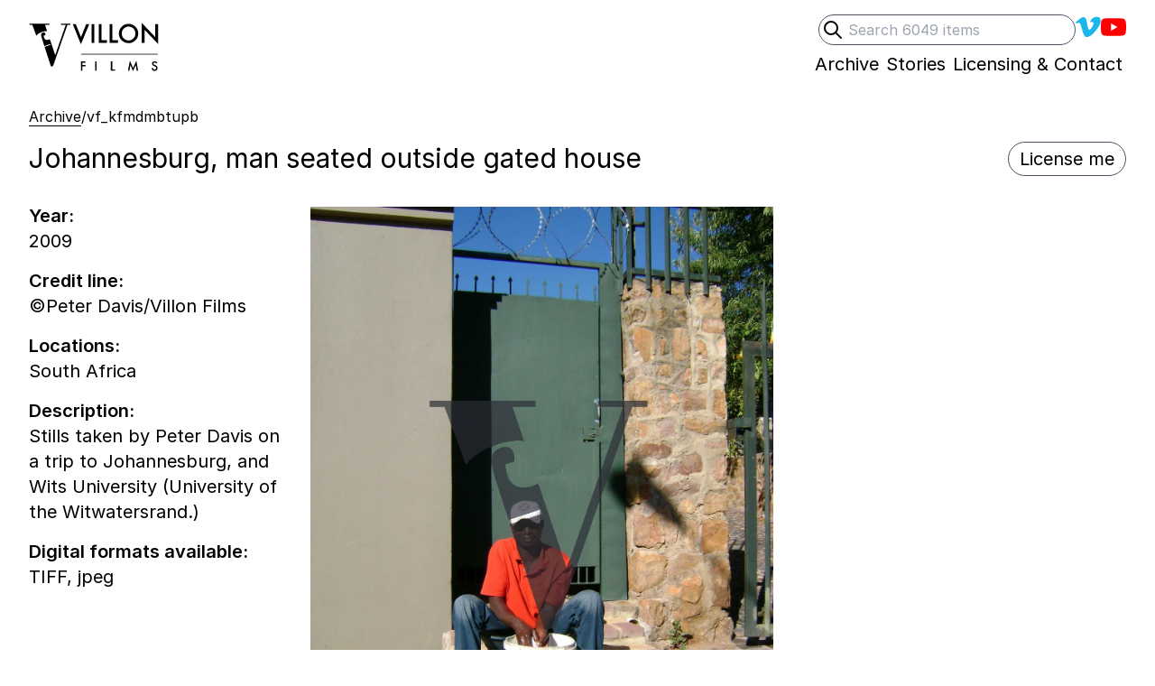

--- FILE ---
content_type: text/html; charset=UTF-8
request_url: https://villonfilms.ca/archive/vf_kfmdmbtupb
body_size: 9339
content:
<!DOCTYPE html>
<html lang="en-gb" class="no-js">
<head>
<!-- Author  : We Sort | Ben Edmonds | wesort.co.uk
     Powered by Statamic V4 | environment: production | site:url: https://villonfilms.ca
 -->
<meta charset="utf-8">
<meta name="viewport" content="width=device-width, initial-scale=1.0">
<meta http-equiv="X-UA-Compatible" content="IE=edge,chrome=1">

<title>Johannesburg, man seated outside gated house — Villon Films</title>

<meta property="og:title" name="twitter:title" content="Johannesburg, man seated outside gated house — Villon Films">

<style>
[x-cloak] { display: none !important; }
.skip-to-content-link {
  position: absolute;
  transform: translateY(-200%);
}
</style>
<noscript>
  <style>
    [x-cloak] { display: revert !important; }
  </style>
</noscript>

<link rel="preload" as="style" href="https://villonfilms.ca/build/assets/tailwind-273b7a74.css" /><link rel="modulepreload" href="https://villonfilms.ca/build/assets/site-eb952472.js" /><link rel="stylesheet" href="https://villonfilms.ca/build/assets/tailwind-273b7a74.css" /><script type="module" src="https://villonfilms.ca/build/assets/site-eb952472.js"></script>

<link rel="preconnect" href="https://rsms.me/">
<link rel="stylesheet" href="https://rsms.me/inter/inter.css">

<!--[if lt IE 9]><script src="https://cdnjs.cloudflare.com/ajax/libs/html5shiv/3.7.3/html5shiv.js"></script><![endif]-->


<meta name="robots" content="INDEX,FOLLOW">


<link rel="canonical" href="https://villonfilms.ca/archive/vf_kfmdmbtupb"/>
<meta property="og:url" content="https://villonfilms.ca/archive/vf_kfmdmbtupb">

<meta name="revisit-after" content="7 days">
<meta name="geo.region" content="GB">
<meta property="og:locale" content="en_GB">
<meta property="og:type" content="website">
<meta property="og:site_name" content="Villon Films">
<meta name="description" content="Stills taken by Peter Davis on a trip to Johannesburg, and Wits University (University of the Witwatersrand.)">
<meta property="og:description" content="Stills taken by Peter Davis on a trip to Johannesburg, and Wits University (University of the Witwatersrand.)">
<meta name="twitter:description" content="Stills taken by Peter Davis on a trip to Johannesburg, and Wits University (University of the Witwatersrand.)">

<meta name="twitter:site" content="">
<meta name="twitter:creator" content="">


  <!-- still_image -->
  <meta name="twitter:card" content="summary_large_image">
  
    <meta name="twitter:image" property="og:image" content="https://villonfilms.ca/">
  


<meta name="apple-mobile-web-app-title" content="Villon Films">
<meta name="application-name" content="Villon Films">
<meta name="theme-color" content="#000000">
<meta name="msapplication-navbutton-color" content="#000000">
<meta name="apple-mobile-web-app-capable" content="no">

<!-- start partials/avatars -->
<link rel="shortcut icon" sizes="512x512" href="/theme-assets/villon-logo-88x88px-01.jpg">
<link rel="apple-touch-icon" sizes="180x180" href="/theme-assets/villon-logo-88x88px-01.jpg">
<link rel="icon" type="image/png" sizes="64x64" href="/theme-assets/villon-logo-88x88px-01.jpg">
<link rel="icon" type="image/png" sizes="32x32" href="/theme-assets/villon-logo-88x88px-01.jpg">
<link rel="icon" type="image/png" sizes="16x16" href="/theme-assets/villon-logo-88x88px-01.jpg">
<!-- end partials/avatars -->



    <!-- Web analytics tracking code controlled by Ben Edmonds -->
    <script src="https://tinylytics.app/embed/H4FbNpnjzsx6o6ouQX-W.js" defer></script>


</head>


<body
  x-data="{showDesignGrids: false, showRawData: false, showFullShotlist: false}"
  x-init="
    showDesignGrids = JSON.parse(localStorage.getItem('showDesignGrids'));
      $watch('showDesignGrids', value => localStorage.setItem('showDesignGrids',JSON.stringify(value)));
    showRawData = JSON.parse(localStorage.getItem('showRawData'));
      $watch('showRawData', value => localStorage.setItem('showRawData',JSON.stringify(value)));
    showFullShotlist = JSON.parse(localStorage.getItem('showFullShotlist'));
      $watch('showFullShotlist', value => localStorage.setItem('showFullShotlist',JSON.stringify(value)));
  "
  class="relative font-sans text-xl text-black"
>
  
<!-- Start partials/utils/design-grids -->

<!-- End partials/utils/design-grids -->


<div class="relative max-w-screen-xl mx-auto p-4 lg:px-8">

  <a class="skip-to-content-link" href="#main">Skip to content</a>
  
  <!-- start partials/header -->
<header class="mb-8 relative">
  
  <!--[if lte IE 8]>
  <div class="ie-only mb-8">As you may be aware, your browser is out of date so your experience may be limited. <a href="https://browser-update.org/update.html" target="_blank" class="border-b">Here's how to update</a>. </div>
  <![endif]-->

  <meta itemprop="name" content="Villon Films">
  <meta itemprop="url" content="https://villonfilms.ca">
  
  <div class="print:hidden flex justify-between sm:justify-end ">
    <div class="sm:hidden relative mb-4 sm:mb-0">
      <a class="inline-block hover:opacity-100 print-no-link-after" href="/">
        <!-- Start: partial/logotype -->
<div class="">
  <div class="sr-only">Villon Films</div>
  <div class="flex gap-2 pr-2">
    <div class="w-10 sm:w-12">
      <svg fill="currentColor" viewBox="4 0 53 53" xmlns="http://www.w3.org/2000/svg" >
        <g transform="matrix(1.001001, 0, 0, -1.001001, -33.098122, 149.562121)" bx:origin="0.5 0.500203">
          <g transform="">
            <path d="M 69.25 110.692 L 62.685 130.232 C 62.274 129.971 61.811 129.758 61.306 129.594 C 58.327 128.626 56.355 129.815 55.62 132.077 C 55.351 132.904 55.23 133.84 55.18 134.556 L 57.277 135.237 C 57.391 138.263 55.837 138.916 54.348 138.433 C 51.369 137.465 51.716 134.894 53.079 130.702 L 55.946 121.876 L 63.228 124.242 L 63.55 123.249 L 56.269 120.883 L 64.155 96.612 L 66.668 97.429 L 84.198 147.692 L 87.676 147.692 L 87.676 149.098 L 76.354 149.098 L 76.354 147.692 L 82.126 147.692 L 69.25 110.692 Z M 56.818 147.692 L 62.072 147.692 L 62.072 149.098 L 37.874 149.098 L 37.874 147.692 L 41.278 147.692 L 46.161 134.459 C 47.693 136.489 50.097 138.088 53.547 139.209 C 55.96 139.993 57.897 140.152 59.433 139.911 L 56.818 147.692 Z"/>
            <path d="M 0.12841796875 -0.75390625 L 0.3369140625 -0.2314453125 L 0.54833984375 -0.75390625 L 0.6728515625 -0.75390625 L 0.33447265625 0.056640625 L 0.00390625 -0.75390625 Z M 0.8801015615463257 -0.75390625 L 0.8801015615463257 0 L 0.7663320302963257 0 L 0.7663320302963257 -0.75390625 Z M 1.175101637840271 -0.75390625 L 1.175101637840271 -0.10693359375 L 1.396781325340271 -0.10693359375 L 1.396781325340271 0 L 1.061332106590271 0 L 1.061332106590271 -0.75390625 Z M 1.618101716041565 -0.75390625 L 1.618101716041565 -0.10693359375 L 1.839781403541565 -0.10693359375 L 1.839781403541565 0 L 1.504332184791565 0 L 1.504332184791565 -0.75390625 Z M 1.8799344301223755 -0.38037109375 Q 1.8799344301223755 -0.53955078125 1.9966336488723755 -0.65380859375 Q 2.1128445863723755 -0.76806640625 2.2759305238723755 -0.76806640625 Q 2.4370633363723755 -0.76806640625 2.5522977113723755 -0.65283203125 Q 2.6680203676223755 -0.53759765625 2.6680203676223755 -0.3759765625 Q 2.6680203676223755 -0.21337890625 2.5518094301223755 -0.10009765625 Q 2.4351102113723755 0.013671875 2.2700711488723755 0.013671875 Q 2.1240750551223755 0.013671875 2.0078641176223755 -0.08740234375 Q 1.8799344301223755 -0.19921875 1.8799344301223755 -0.38037109375 Z M 1.9946805238723755 -0.37890625 Q 1.9946805238723755 -0.25390625 2.0786648988723755 -0.17333984375 Q 2.1621609926223755 -0.0927734375 2.2715359926223755 -0.0927734375 Q 2.3901883363723755 -0.0927734375 2.4717313051223755 -0.1748046875 Q 2.5532742738723755 -0.2578125 2.5532742738723755 -0.376953125 Q 2.5532742738723755 -0.49755859375 2.4727078676223755 -0.5791015625 Q 2.3926297426223755 -0.6611328125 2.2744656801223755 -0.6611328125 Q 2.1567898988723755 -0.6611328125 2.0757352113723755 -0.5791015625 Q 1.9946805238723755 -0.498046875 1.9946805238723755 -0.37890625 Z M 2.8115322589874268 0 L 2.8115322589874268 -0.80517578125 L 3.3613369464874268 -0.22998046875 L 3.3613369464874268 -0.75390625 L 3.4751064777374268 -0.75390625 L 3.4751064777374268 0.0458984375 L 2.9253017902374268 -0.52783203125 L 2.9253017902374268 0 Z" transform="matrix(18, 0, 0, -18, 33.42509841918945, 75.96549987792969)" />
          </g>
          <g transform="translate(39.6 67.7002)">
            <path d="M 0 0 L 56.16 0" style="fill: none; stroke: rgb(44, 46, 53); stroke-opacity: 1; stroke-miterlimit: 4; stroke-width: 0.5px; stroke-dashoffset: 0px;"/>
          </g>
          <g transform="">
            <path d="M 0.466796875 -0.64697265625 L 0.2041015625 -0.64697265625 L 0.2041015625 -0.4658203125 L 0.45751953125 -0.4658203125 L 0.45751953125 -0.35888671875 L 0.2041015625 -0.35888671875 L 0.2041015625 0 L 0.09033203125 0 L 0.09033203125 -0.75390625 L 0.466796875 -0.75390625 Z M 1.3661015033721924 -0.75390625 L 1.3661015033721924 0 L 1.2523319721221924 0 L 1.2523319721221924 -0.75390625 Z M 2.636101722717285 -0.75390625 L 2.636101722717285 -0.10693359375 L 2.857781410217285 -0.10693359375 L 2.857781410217285 0 L 2.522332191467285 0 L 2.522332191467285 -0.75390625 Z M 3.9139649868011475 0 L 4.0726563930511475 -0.810546875 L 4.3314454555511475 -0.224609375 L 4.5995118618011475 -0.810546875 L 4.7420899868011475 0 L 4.6253907680511475 0 L 4.5526368618011475 -0.455078125 L 4.3294923305511475 0.03466796875 L 4.1126954555511475 -0.45556640625 L 4.0316407680511475 0 Z M 6.3026018142700195 -0.6416015625 L 6.2103166580200195 -0.5869140625 Q 6.1844377517700195 -0.6318359375 6.1610002517700195 -0.6455078125 Q 6.1365861892700195 -0.6611328125 6.0980119705200195 -0.6611328125 Q 6.0506486892700195 -0.6611328125 6.0193986892700195 -0.63427734375 Q 5.9881486892700195 -0.60791015625 5.9881486892700195 -0.56787109375 Q 5.9881486892700195 -0.5126953125 6.0701799392700195 -0.47900390625 L 6.1453752517700195 -0.4482421875 Q 6.2371721267700195 -0.4111328125 6.2796525955200195 -0.357666015625 Q 6.3221330642700195 -0.30419921875 6.3221330642700195 -0.2265625 Q 6.3221330642700195 -0.12255859375 6.2527971267700195 -0.0546875 Q 6.1829729080200195 0.013671875 6.0794572830200195 0.013671875 Q 5.9813127517700195 0.013671875 5.9173479080200195 -0.04443359375 Q 5.8543596267700195 -0.1025390625 5.8387346267700195 -0.2080078125 L 5.9539690017700195 -0.2333984375 Q 5.9617815017700195 -0.1669921875 5.9813127517700195 -0.1416015625 Q 6.0164690017700195 -0.0927734375 6.0838518142700195 -0.0927734375 Q 6.1370744705200195 -0.0927734375 6.1722307205200195 -0.12841796875 Q 6.2073869705200195 -0.1640625 6.2073869705200195 -0.21875 Q 6.2073869705200195 -0.24072265625 6.2012834548950195 -0.259033203125 Q 6.1951799392700195 -0.27734375 6.1822404861450195 -0.292724609375 Q 6.1693010330200195 -0.30810546875 6.1487932205200195 -0.321533203125 Q 6.1282854080200195 -0.3349609375 6.0999650955200195 -0.34716796875 L 6.0272111892700195 -0.37744140625 Q 5.8724260330200195 -0.44287109375 5.8724260330200195 -0.56884765625 Q 5.8724260330200195 -0.65380859375 5.9373674392700195 -0.7109375 Q 6.0023088455200195 -0.7685546875 6.0989885330200195 -0.7685546875 Q 6.2293596267700195 -0.7685546875 6.3026018142700195 -0.6416015625 Z" transform="matrix(9, 0, 0, -9, 38.67499923706055, 55.667598724365234)" />
          </g>
        </g>
      </svg>
    </div>
    <div class="w-20 sm:w-24 -mt-px">
      <svg fill="currentColor" viewBox="0 58.75 63.5 35.5" xmlns="http://www.w3.org/2000/svg">
        <g transform="matrix(1.001001, 0, 0, -1.001001, -33.098122, 149.562121)" bx:origin="0.5 0.500203">
          <g transform="">
            <path d="M 69.25 110.692 L 62.685 130.232 C 62.274 129.971 61.811 129.758 61.306 129.594 C 58.327 128.626 56.355 129.815 55.62 132.077 C 55.351 132.904 55.23 133.84 55.18 134.556 L 57.277 135.237 C 57.391 138.263 55.837 138.916 54.348 138.433 C 51.369 137.465 51.716 134.894 53.079 130.702 L 55.946 121.876 L 63.228 124.242 L 63.55 123.249 L 56.269 120.883 L 64.155 96.612 L 66.668 97.429 L 84.198 147.692 L 87.676 147.692 L 87.676 149.098 L 76.354 149.098 L 76.354 147.692 L 82.126 147.692 L 69.25 110.692 Z M 56.818 147.692 L 62.072 147.692 L 62.072 149.098 L 37.874 149.098 L 37.874 147.692 L 41.278 147.692 L 46.161 134.459 C 47.693 136.489 50.097 138.088 53.547 139.209 C 55.96 139.993 57.897 140.152 59.433 139.911 L 56.818 147.692 Z" />
            <path d="M 0.12841796875 -0.75390625 L 0.3369140625 -0.2314453125 L 0.54833984375 -0.75390625 L 0.6728515625 -0.75390625 L 0.33447265625 0.056640625 L 0.00390625 -0.75390625 Z M 0.8801015615463257 -0.75390625 L 0.8801015615463257 0 L 0.7663320302963257 0 L 0.7663320302963257 -0.75390625 Z M 1.175101637840271 -0.75390625 L 1.175101637840271 -0.10693359375 L 1.396781325340271 -0.10693359375 L 1.396781325340271 0 L 1.061332106590271 0 L 1.061332106590271 -0.75390625 Z M 1.618101716041565 -0.75390625 L 1.618101716041565 -0.10693359375 L 1.839781403541565 -0.10693359375 L 1.839781403541565 0 L 1.504332184791565 0 L 1.504332184791565 -0.75390625 Z M 1.8799344301223755 -0.38037109375 Q 1.8799344301223755 -0.53955078125 1.9966336488723755 -0.65380859375 Q 2.1128445863723755 -0.76806640625 2.2759305238723755 -0.76806640625 Q 2.4370633363723755 -0.76806640625 2.5522977113723755 -0.65283203125 Q 2.6680203676223755 -0.53759765625 2.6680203676223755 -0.3759765625 Q 2.6680203676223755 -0.21337890625 2.5518094301223755 -0.10009765625 Q 2.4351102113723755 0.013671875 2.2700711488723755 0.013671875 Q 2.1240750551223755 0.013671875 2.0078641176223755 -0.08740234375 Q 1.8799344301223755 -0.19921875 1.8799344301223755 -0.38037109375 Z M 1.9946805238723755 -0.37890625 Q 1.9946805238723755 -0.25390625 2.0786648988723755 -0.17333984375 Q 2.1621609926223755 -0.0927734375 2.2715359926223755 -0.0927734375 Q 2.3901883363723755 -0.0927734375 2.4717313051223755 -0.1748046875 Q 2.5532742738723755 -0.2578125 2.5532742738723755 -0.376953125 Q 2.5532742738723755 -0.49755859375 2.4727078676223755 -0.5791015625 Q 2.3926297426223755 -0.6611328125 2.2744656801223755 -0.6611328125 Q 2.1567898988723755 -0.6611328125 2.0757352113723755 -0.5791015625 Q 1.9946805238723755 -0.498046875 1.9946805238723755 -0.37890625 Z M 2.8115322589874268 0 L 2.8115322589874268 -0.80517578125 L 3.3613369464874268 -0.22998046875 L 3.3613369464874268 -0.75390625 L 3.4751064777374268 -0.75390625 L 3.4751064777374268 0.0458984375 L 2.9253017902374268 -0.52783203125 L 2.9253017902374268 0 Z" transform="matrix(18, 0, 0, -18, 33.42509841918945, 75.96549987792969)"/>
          </g>
          <g transform="translate(39.6 67.7002)">
            <path d="M 0 0 L 56.16 0" style="fill: none; stroke: currentColor; stroke-opacity: 1; stroke-miterlimit: 4; stroke-width: 0.5px; stroke-dashoffset: 0px;"/>
          </g>
          <g transform="">
            <path d="M 0.466796875 -0.64697265625 L 0.2041015625 -0.64697265625 L 0.2041015625 -0.4658203125 L 0.45751953125 -0.4658203125 L 0.45751953125 -0.35888671875 L 0.2041015625 -0.35888671875 L 0.2041015625 0 L 0.09033203125 0 L 0.09033203125 -0.75390625 L 0.466796875 -0.75390625 Z M 1.3661015033721924 -0.75390625 L 1.3661015033721924 0 L 1.2523319721221924 0 L 1.2523319721221924 -0.75390625 Z M 2.636101722717285 -0.75390625 L 2.636101722717285 -0.10693359375 L 2.857781410217285 -0.10693359375 L 2.857781410217285 0 L 2.522332191467285 0 L 2.522332191467285 -0.75390625 Z M 3.9139649868011475 0 L 4.0726563930511475 -0.810546875 L 4.3314454555511475 -0.224609375 L 4.5995118618011475 -0.810546875 L 4.7420899868011475 0 L 4.6253907680511475 0 L 4.5526368618011475 -0.455078125 L 4.3294923305511475 0.03466796875 L 4.1126954555511475 -0.45556640625 L 4.0316407680511475 0 Z M 6.3026018142700195 -0.6416015625 L 6.2103166580200195 -0.5869140625 Q 6.1844377517700195 -0.6318359375 6.1610002517700195 -0.6455078125 Q 6.1365861892700195 -0.6611328125 6.0980119705200195 -0.6611328125 Q 6.0506486892700195 -0.6611328125 6.0193986892700195 -0.63427734375 Q 5.9881486892700195 -0.60791015625 5.9881486892700195 -0.56787109375 Q 5.9881486892700195 -0.5126953125 6.0701799392700195 -0.47900390625 L 6.1453752517700195 -0.4482421875 Q 6.2371721267700195 -0.4111328125 6.2796525955200195 -0.357666015625 Q 6.3221330642700195 -0.30419921875 6.3221330642700195 -0.2265625 Q 6.3221330642700195 -0.12255859375 6.2527971267700195 -0.0546875 Q 6.1829729080200195 0.013671875 6.0794572830200195 0.013671875 Q 5.9813127517700195 0.013671875 5.9173479080200195 -0.04443359375 Q 5.8543596267700195 -0.1025390625 5.8387346267700195 -0.2080078125 L 5.9539690017700195 -0.2333984375 Q 5.9617815017700195 -0.1669921875 5.9813127517700195 -0.1416015625 Q 6.0164690017700195 -0.0927734375 6.0838518142700195 -0.0927734375 Q 6.1370744705200195 -0.0927734375 6.1722307205200195 -0.12841796875 Q 6.2073869705200195 -0.1640625 6.2073869705200195 -0.21875 Q 6.2073869705200195 -0.24072265625 6.2012834548950195 -0.259033203125 Q 6.1951799392700195 -0.27734375 6.1822404861450195 -0.292724609375 Q 6.1693010330200195 -0.30810546875 6.1487932205200195 -0.321533203125 Q 6.1282854080200195 -0.3349609375 6.0999650955200195 -0.34716796875 L 6.0272111892700195 -0.37744140625 Q 5.8724260330200195 -0.44287109375 5.8724260330200195 -0.56884765625 Q 5.8724260330200195 -0.65380859375 5.9373674392700195 -0.7109375 Q 6.0023088455200195 -0.7685546875 6.0989885330200195 -0.7685546875 Q 6.2293596267700195 -0.7685546875 6.3026018142700195 -0.6416015625 Z" transform="matrix(9, 0, 0, -9, 38.67499923706055, 55.667598724365234)"/>
          </g>
        </g>
      </svg>
    </div>
  </div>
</div>
<!-- End: partial/logotype -->



      </a>
    </div>
    
    <div class="print:hidden flex justify-end gap-x-4 sm:gap-x-8 leading-none -mb-6 z-20">
      <div class="hidden sm:block">
        <!-- End partials/search-header -->
<div
  x-data="{'showSearchInput':  false }"
  class="
    
    
    
    
  "
>
    <form
      action="/archive/search"
      autocomplete="off"
      class="relative flex place-items-center gap-x-4"
    >
      <label for="q" class="sr-only">Search</label>
      <button
        type="submit"
        class="sr-only"
        tabindex="-1"
      >
        Submit search
      </button>
      <input
        type="search"
        id="q"
        name="archive[query]"
        placeholder="Search 6049 items"
        value=""
        x-ref="searchInput"
        class="peer block w-full sm:-64 pl-8 pr-2 py-1 text-base border border-gray-600 rounded-full focus:outline-none"
      >
      <div
        @keyup.slash.window="showSearchInput = true; $nextTick(() => $refs.searchInput.focus())"
        type="button"
        x-cloak
        class="absolute inline-block left-1 group-hover:opacity-50 peer-focus:opacity-50"
      >
        <div class="h-6 w-6">
          <svg xmlns="http://www.w3.org/2000/svg" fill="none" style="fill: none;" viewBox="0 0 24 24" stroke="currentColor" stroke-width="2">
            <path stroke-linecap="round" stroke-linejoin="round" d="M21 21l-6-6m2-5a7 7 0 11-14 0 7 7 0 0114 0z" />
          </svg>
        </div>
      </div>
    </form>
</div>
<!-- End partials/search-header -->

      </div>
      
      <nav role="navigation" aria-label="social media">
        <ul class="flex flex-wrap gap-x-4 sm:gap-x-8 justify-end place-items-center ">
          
            <li class=" flex place-items-center">
              <a
                href="https://vimeo.com/villonfilms"
                class="
                  inline-block border-transparent
                  hover:border-current hover:opacity-100
                  focus:outline-none focus:opacity-60
                   hover:opacity-60 
                "
              >
                
                  <div class="w-7 h-7" style="color: #1AB7EA;">
                    <div class="sr-only">Villon Films on Vimeo</div>
                    <svg fill="currentColor" xmlns="http://www.w3.org/2000/svg" viewBox="0 0 21 21">
  <path d="M17.811 2.018c2.017.053 3.026 1.198 3.036 3.438 0 .147-.005.3-.013.457-.089 1.899-1.502 4.486-4.245 7.76-2.829 3.43-5.229 5.147-7.2 5.156-1.226 0-2.244-1.05-3.061-3.151l-.858-2.88-.848-2.876c-.625-2.084-1.293-3.124-2.006-3.124-.156 0-.697.304-1.626.91L0 6.537l1.536-1.276 1.511-1.263C4.4 2.914 5.429 2.328 6.135 2.241c.094-.01.188-.013.284-.013 1.449 0 2.354 1.041 2.709 3.124.198 1.188.362 2.154.495 2.896.129.744.237 1.262.323 1.557.479 1.97.995 2.96 1.55 2.968.426 0 1.082-.642 1.968-1.926.866-1.319 1.332-2.296 1.392-2.932.019-.129.026-.25.026-.362 0-.861-.474-1.29-1.418-1.29-.479 0-.99.102-1.537.299.98-3.021 2.864-4.534 5.65-4.544h.234z"/>
</svg>
                  </div>
                
              </a>
            </li>
          
            <li class=" flex place-items-center">
              <a
                href="https://www.youtube.com/c/VillonFilms"
                class="
                  inline-block border-transparent
                  hover:border-current hover:opacity-100
                  focus:outline-none focus:opacity-60
                   hover:opacity-60 
                "
              >
                
                  <div class="w-7 h-7" style="color: #FF0000;">
                    <div class="sr-only">Villons Films YouTube channel</div>
                    <svg role="img" viewBox="0 0 24 24" xmlns="http://www.w3.org/2000/svg">
  <path d="M23.498 6.186a3.016 3.016 0 0 0-2.122-2.136C19.505 3.545 12 3.545 12 3.545s-7.505 0-9.377.505A3.017 3.017 0 0 0 .502 6.186C0 8.07 0 12 0 12s0 3.93.502 5.814a3.016 3.016 0 0 0 2.122 2.136c1.871.505 9.376.505 9.376.505s7.505 0 9.377-.505a3.015 3.015 0 0 0 2.122-2.136C24 15.93 24 12 24 12s0-3.93-.502-5.814zM9.545 15.568V8.432L15.818 12l-6.273 3.568z"></path>
</svg>
                  </div>
                
              </a>
            </li>
          
        </ul>
      </nav>
    </div>
  </div>
  
  <!-- Print header -->
  <div class="hidden print:flex gap-4">
    <div class="">
      <!-- Start: partial/logotype -->
<div class="">
  <div class="sr-only">Villon Films</div>
  <div class="flex gap-2 pr-2">
    <div class="w-10 sm:w-12">
      <svg fill="currentColor" viewBox="4 0 53 53" xmlns="http://www.w3.org/2000/svg" >
        <g transform="matrix(1.001001, 0, 0, -1.001001, -33.098122, 149.562121)" bx:origin="0.5 0.500203">
          <g transform="">
            <path d="M 69.25 110.692 L 62.685 130.232 C 62.274 129.971 61.811 129.758 61.306 129.594 C 58.327 128.626 56.355 129.815 55.62 132.077 C 55.351 132.904 55.23 133.84 55.18 134.556 L 57.277 135.237 C 57.391 138.263 55.837 138.916 54.348 138.433 C 51.369 137.465 51.716 134.894 53.079 130.702 L 55.946 121.876 L 63.228 124.242 L 63.55 123.249 L 56.269 120.883 L 64.155 96.612 L 66.668 97.429 L 84.198 147.692 L 87.676 147.692 L 87.676 149.098 L 76.354 149.098 L 76.354 147.692 L 82.126 147.692 L 69.25 110.692 Z M 56.818 147.692 L 62.072 147.692 L 62.072 149.098 L 37.874 149.098 L 37.874 147.692 L 41.278 147.692 L 46.161 134.459 C 47.693 136.489 50.097 138.088 53.547 139.209 C 55.96 139.993 57.897 140.152 59.433 139.911 L 56.818 147.692 Z"/>
            <path d="M 0.12841796875 -0.75390625 L 0.3369140625 -0.2314453125 L 0.54833984375 -0.75390625 L 0.6728515625 -0.75390625 L 0.33447265625 0.056640625 L 0.00390625 -0.75390625 Z M 0.8801015615463257 -0.75390625 L 0.8801015615463257 0 L 0.7663320302963257 0 L 0.7663320302963257 -0.75390625 Z M 1.175101637840271 -0.75390625 L 1.175101637840271 -0.10693359375 L 1.396781325340271 -0.10693359375 L 1.396781325340271 0 L 1.061332106590271 0 L 1.061332106590271 -0.75390625 Z M 1.618101716041565 -0.75390625 L 1.618101716041565 -0.10693359375 L 1.839781403541565 -0.10693359375 L 1.839781403541565 0 L 1.504332184791565 0 L 1.504332184791565 -0.75390625 Z M 1.8799344301223755 -0.38037109375 Q 1.8799344301223755 -0.53955078125 1.9966336488723755 -0.65380859375 Q 2.1128445863723755 -0.76806640625 2.2759305238723755 -0.76806640625 Q 2.4370633363723755 -0.76806640625 2.5522977113723755 -0.65283203125 Q 2.6680203676223755 -0.53759765625 2.6680203676223755 -0.3759765625 Q 2.6680203676223755 -0.21337890625 2.5518094301223755 -0.10009765625 Q 2.4351102113723755 0.013671875 2.2700711488723755 0.013671875 Q 2.1240750551223755 0.013671875 2.0078641176223755 -0.08740234375 Q 1.8799344301223755 -0.19921875 1.8799344301223755 -0.38037109375 Z M 1.9946805238723755 -0.37890625 Q 1.9946805238723755 -0.25390625 2.0786648988723755 -0.17333984375 Q 2.1621609926223755 -0.0927734375 2.2715359926223755 -0.0927734375 Q 2.3901883363723755 -0.0927734375 2.4717313051223755 -0.1748046875 Q 2.5532742738723755 -0.2578125 2.5532742738723755 -0.376953125 Q 2.5532742738723755 -0.49755859375 2.4727078676223755 -0.5791015625 Q 2.3926297426223755 -0.6611328125 2.2744656801223755 -0.6611328125 Q 2.1567898988723755 -0.6611328125 2.0757352113723755 -0.5791015625 Q 1.9946805238723755 -0.498046875 1.9946805238723755 -0.37890625 Z M 2.8115322589874268 0 L 2.8115322589874268 -0.80517578125 L 3.3613369464874268 -0.22998046875 L 3.3613369464874268 -0.75390625 L 3.4751064777374268 -0.75390625 L 3.4751064777374268 0.0458984375 L 2.9253017902374268 -0.52783203125 L 2.9253017902374268 0 Z" transform="matrix(18, 0, 0, -18, 33.42509841918945, 75.96549987792969)" />
          </g>
          <g transform="translate(39.6 67.7002)">
            <path d="M 0 0 L 56.16 0" style="fill: none; stroke: rgb(44, 46, 53); stroke-opacity: 1; stroke-miterlimit: 4; stroke-width: 0.5px; stroke-dashoffset: 0px;"/>
          </g>
          <g transform="">
            <path d="M 0.466796875 -0.64697265625 L 0.2041015625 -0.64697265625 L 0.2041015625 -0.4658203125 L 0.45751953125 -0.4658203125 L 0.45751953125 -0.35888671875 L 0.2041015625 -0.35888671875 L 0.2041015625 0 L 0.09033203125 0 L 0.09033203125 -0.75390625 L 0.466796875 -0.75390625 Z M 1.3661015033721924 -0.75390625 L 1.3661015033721924 0 L 1.2523319721221924 0 L 1.2523319721221924 -0.75390625 Z M 2.636101722717285 -0.75390625 L 2.636101722717285 -0.10693359375 L 2.857781410217285 -0.10693359375 L 2.857781410217285 0 L 2.522332191467285 0 L 2.522332191467285 -0.75390625 Z M 3.9139649868011475 0 L 4.0726563930511475 -0.810546875 L 4.3314454555511475 -0.224609375 L 4.5995118618011475 -0.810546875 L 4.7420899868011475 0 L 4.6253907680511475 0 L 4.5526368618011475 -0.455078125 L 4.3294923305511475 0.03466796875 L 4.1126954555511475 -0.45556640625 L 4.0316407680511475 0 Z M 6.3026018142700195 -0.6416015625 L 6.2103166580200195 -0.5869140625 Q 6.1844377517700195 -0.6318359375 6.1610002517700195 -0.6455078125 Q 6.1365861892700195 -0.6611328125 6.0980119705200195 -0.6611328125 Q 6.0506486892700195 -0.6611328125 6.0193986892700195 -0.63427734375 Q 5.9881486892700195 -0.60791015625 5.9881486892700195 -0.56787109375 Q 5.9881486892700195 -0.5126953125 6.0701799392700195 -0.47900390625 L 6.1453752517700195 -0.4482421875 Q 6.2371721267700195 -0.4111328125 6.2796525955200195 -0.357666015625 Q 6.3221330642700195 -0.30419921875 6.3221330642700195 -0.2265625 Q 6.3221330642700195 -0.12255859375 6.2527971267700195 -0.0546875 Q 6.1829729080200195 0.013671875 6.0794572830200195 0.013671875 Q 5.9813127517700195 0.013671875 5.9173479080200195 -0.04443359375 Q 5.8543596267700195 -0.1025390625 5.8387346267700195 -0.2080078125 L 5.9539690017700195 -0.2333984375 Q 5.9617815017700195 -0.1669921875 5.9813127517700195 -0.1416015625 Q 6.0164690017700195 -0.0927734375 6.0838518142700195 -0.0927734375 Q 6.1370744705200195 -0.0927734375 6.1722307205200195 -0.12841796875 Q 6.2073869705200195 -0.1640625 6.2073869705200195 -0.21875 Q 6.2073869705200195 -0.24072265625 6.2012834548950195 -0.259033203125 Q 6.1951799392700195 -0.27734375 6.1822404861450195 -0.292724609375 Q 6.1693010330200195 -0.30810546875 6.1487932205200195 -0.321533203125 Q 6.1282854080200195 -0.3349609375 6.0999650955200195 -0.34716796875 L 6.0272111892700195 -0.37744140625 Q 5.8724260330200195 -0.44287109375 5.8724260330200195 -0.56884765625 Q 5.8724260330200195 -0.65380859375 5.9373674392700195 -0.7109375 Q 6.0023088455200195 -0.7685546875 6.0989885330200195 -0.7685546875 Q 6.2293596267700195 -0.7685546875 6.3026018142700195 -0.6416015625 Z" transform="matrix(9, 0, 0, -9, 38.67499923706055, 55.667598724365234)" />
          </g>
        </g>
      </svg>
    </div>
    <div class="w-20 sm:w-24 -mt-px">
      <svg fill="currentColor" viewBox="0 58.75 63.5 35.5" xmlns="http://www.w3.org/2000/svg">
        <g transform="matrix(1.001001, 0, 0, -1.001001, -33.098122, 149.562121)" bx:origin="0.5 0.500203">
          <g transform="">
            <path d="M 69.25 110.692 L 62.685 130.232 C 62.274 129.971 61.811 129.758 61.306 129.594 C 58.327 128.626 56.355 129.815 55.62 132.077 C 55.351 132.904 55.23 133.84 55.18 134.556 L 57.277 135.237 C 57.391 138.263 55.837 138.916 54.348 138.433 C 51.369 137.465 51.716 134.894 53.079 130.702 L 55.946 121.876 L 63.228 124.242 L 63.55 123.249 L 56.269 120.883 L 64.155 96.612 L 66.668 97.429 L 84.198 147.692 L 87.676 147.692 L 87.676 149.098 L 76.354 149.098 L 76.354 147.692 L 82.126 147.692 L 69.25 110.692 Z M 56.818 147.692 L 62.072 147.692 L 62.072 149.098 L 37.874 149.098 L 37.874 147.692 L 41.278 147.692 L 46.161 134.459 C 47.693 136.489 50.097 138.088 53.547 139.209 C 55.96 139.993 57.897 140.152 59.433 139.911 L 56.818 147.692 Z" />
            <path d="M 0.12841796875 -0.75390625 L 0.3369140625 -0.2314453125 L 0.54833984375 -0.75390625 L 0.6728515625 -0.75390625 L 0.33447265625 0.056640625 L 0.00390625 -0.75390625 Z M 0.8801015615463257 -0.75390625 L 0.8801015615463257 0 L 0.7663320302963257 0 L 0.7663320302963257 -0.75390625 Z M 1.175101637840271 -0.75390625 L 1.175101637840271 -0.10693359375 L 1.396781325340271 -0.10693359375 L 1.396781325340271 0 L 1.061332106590271 0 L 1.061332106590271 -0.75390625 Z M 1.618101716041565 -0.75390625 L 1.618101716041565 -0.10693359375 L 1.839781403541565 -0.10693359375 L 1.839781403541565 0 L 1.504332184791565 0 L 1.504332184791565 -0.75390625 Z M 1.8799344301223755 -0.38037109375 Q 1.8799344301223755 -0.53955078125 1.9966336488723755 -0.65380859375 Q 2.1128445863723755 -0.76806640625 2.2759305238723755 -0.76806640625 Q 2.4370633363723755 -0.76806640625 2.5522977113723755 -0.65283203125 Q 2.6680203676223755 -0.53759765625 2.6680203676223755 -0.3759765625 Q 2.6680203676223755 -0.21337890625 2.5518094301223755 -0.10009765625 Q 2.4351102113723755 0.013671875 2.2700711488723755 0.013671875 Q 2.1240750551223755 0.013671875 2.0078641176223755 -0.08740234375 Q 1.8799344301223755 -0.19921875 1.8799344301223755 -0.38037109375 Z M 1.9946805238723755 -0.37890625 Q 1.9946805238723755 -0.25390625 2.0786648988723755 -0.17333984375 Q 2.1621609926223755 -0.0927734375 2.2715359926223755 -0.0927734375 Q 2.3901883363723755 -0.0927734375 2.4717313051223755 -0.1748046875 Q 2.5532742738723755 -0.2578125 2.5532742738723755 -0.376953125 Q 2.5532742738723755 -0.49755859375 2.4727078676223755 -0.5791015625 Q 2.3926297426223755 -0.6611328125 2.2744656801223755 -0.6611328125 Q 2.1567898988723755 -0.6611328125 2.0757352113723755 -0.5791015625 Q 1.9946805238723755 -0.498046875 1.9946805238723755 -0.37890625 Z M 2.8115322589874268 0 L 2.8115322589874268 -0.80517578125 L 3.3613369464874268 -0.22998046875 L 3.3613369464874268 -0.75390625 L 3.4751064777374268 -0.75390625 L 3.4751064777374268 0.0458984375 L 2.9253017902374268 -0.52783203125 L 2.9253017902374268 0 Z" transform="matrix(18, 0, 0, -18, 33.42509841918945, 75.96549987792969)"/>
          </g>
          <g transform="translate(39.6 67.7002)">
            <path d="M 0 0 L 56.16 0" style="fill: none; stroke: currentColor; stroke-opacity: 1; stroke-miterlimit: 4; stroke-width: 0.5px; stroke-dashoffset: 0px;"/>
          </g>
          <g transform="">
            <path d="M 0.466796875 -0.64697265625 L 0.2041015625 -0.64697265625 L 0.2041015625 -0.4658203125 L 0.45751953125 -0.4658203125 L 0.45751953125 -0.35888671875 L 0.2041015625 -0.35888671875 L 0.2041015625 0 L 0.09033203125 0 L 0.09033203125 -0.75390625 L 0.466796875 -0.75390625 Z M 1.3661015033721924 -0.75390625 L 1.3661015033721924 0 L 1.2523319721221924 0 L 1.2523319721221924 -0.75390625 Z M 2.636101722717285 -0.75390625 L 2.636101722717285 -0.10693359375 L 2.857781410217285 -0.10693359375 L 2.857781410217285 0 L 2.522332191467285 0 L 2.522332191467285 -0.75390625 Z M 3.9139649868011475 0 L 4.0726563930511475 -0.810546875 L 4.3314454555511475 -0.224609375 L 4.5995118618011475 -0.810546875 L 4.7420899868011475 0 L 4.6253907680511475 0 L 4.5526368618011475 -0.455078125 L 4.3294923305511475 0.03466796875 L 4.1126954555511475 -0.45556640625 L 4.0316407680511475 0 Z M 6.3026018142700195 -0.6416015625 L 6.2103166580200195 -0.5869140625 Q 6.1844377517700195 -0.6318359375 6.1610002517700195 -0.6455078125 Q 6.1365861892700195 -0.6611328125 6.0980119705200195 -0.6611328125 Q 6.0506486892700195 -0.6611328125 6.0193986892700195 -0.63427734375 Q 5.9881486892700195 -0.60791015625 5.9881486892700195 -0.56787109375 Q 5.9881486892700195 -0.5126953125 6.0701799392700195 -0.47900390625 L 6.1453752517700195 -0.4482421875 Q 6.2371721267700195 -0.4111328125 6.2796525955200195 -0.357666015625 Q 6.3221330642700195 -0.30419921875 6.3221330642700195 -0.2265625 Q 6.3221330642700195 -0.12255859375 6.2527971267700195 -0.0546875 Q 6.1829729080200195 0.013671875 6.0794572830200195 0.013671875 Q 5.9813127517700195 0.013671875 5.9173479080200195 -0.04443359375 Q 5.8543596267700195 -0.1025390625 5.8387346267700195 -0.2080078125 L 5.9539690017700195 -0.2333984375 Q 5.9617815017700195 -0.1669921875 5.9813127517700195 -0.1416015625 Q 6.0164690017700195 -0.0927734375 6.0838518142700195 -0.0927734375 Q 6.1370744705200195 -0.0927734375 6.1722307205200195 -0.12841796875 Q 6.2073869705200195 -0.1640625 6.2073869705200195 -0.21875 Q 6.2073869705200195 -0.24072265625 6.2012834548950195 -0.259033203125 Q 6.1951799392700195 -0.27734375 6.1822404861450195 -0.292724609375 Q 6.1693010330200195 -0.30810546875 6.1487932205200195 -0.321533203125 Q 6.1282854080200195 -0.3349609375 6.0999650955200195 -0.34716796875 L 6.0272111892700195 -0.37744140625 Q 5.8724260330200195 -0.44287109375 5.8724260330200195 -0.56884765625 Q 5.8724260330200195 -0.65380859375 5.9373674392700195 -0.7109375 Q 6.0023088455200195 -0.7685546875 6.0989885330200195 -0.7685546875 Q 6.2293596267700195 -0.7685546875 6.3026018142700195 -0.6416015625 Z" transform="matrix(9, 0, 0, -9, 38.67499923706055, 55.667598724365234)"/>
          </g>
        </g>
      </svg>
    </div>
  </div>
</div>
<!-- End: partial/logotype -->



    </div>
    <p class="text-2xl">Films and stills from the Villon archive</p>
  </div>

  <!-- Primary header-->
  <div class="print:hidden leading-tight sm:flex items-start md:items-end justify-between">
    <div class="hidden sm:block relative mb-4 sm:mb-0">
      <a class="inline-block focus:outline-none focus:opacity-50 hover:opacity-100" href="/">
        <!-- Start: partial/logotype -->
<div class="">
  <div class="sr-only">Villon Films</div>
  <div class="flex gap-2 pr-2">
    <div class="w-10 sm:w-12">
      <svg fill="currentColor" viewBox="4 0 53 53" xmlns="http://www.w3.org/2000/svg" >
        <g transform="matrix(1.001001, 0, 0, -1.001001, -33.098122, 149.562121)" bx:origin="0.5 0.500203">
          <g transform="">
            <path d="M 69.25 110.692 L 62.685 130.232 C 62.274 129.971 61.811 129.758 61.306 129.594 C 58.327 128.626 56.355 129.815 55.62 132.077 C 55.351 132.904 55.23 133.84 55.18 134.556 L 57.277 135.237 C 57.391 138.263 55.837 138.916 54.348 138.433 C 51.369 137.465 51.716 134.894 53.079 130.702 L 55.946 121.876 L 63.228 124.242 L 63.55 123.249 L 56.269 120.883 L 64.155 96.612 L 66.668 97.429 L 84.198 147.692 L 87.676 147.692 L 87.676 149.098 L 76.354 149.098 L 76.354 147.692 L 82.126 147.692 L 69.25 110.692 Z M 56.818 147.692 L 62.072 147.692 L 62.072 149.098 L 37.874 149.098 L 37.874 147.692 L 41.278 147.692 L 46.161 134.459 C 47.693 136.489 50.097 138.088 53.547 139.209 C 55.96 139.993 57.897 140.152 59.433 139.911 L 56.818 147.692 Z"/>
            <path d="M 0.12841796875 -0.75390625 L 0.3369140625 -0.2314453125 L 0.54833984375 -0.75390625 L 0.6728515625 -0.75390625 L 0.33447265625 0.056640625 L 0.00390625 -0.75390625 Z M 0.8801015615463257 -0.75390625 L 0.8801015615463257 0 L 0.7663320302963257 0 L 0.7663320302963257 -0.75390625 Z M 1.175101637840271 -0.75390625 L 1.175101637840271 -0.10693359375 L 1.396781325340271 -0.10693359375 L 1.396781325340271 0 L 1.061332106590271 0 L 1.061332106590271 -0.75390625 Z M 1.618101716041565 -0.75390625 L 1.618101716041565 -0.10693359375 L 1.839781403541565 -0.10693359375 L 1.839781403541565 0 L 1.504332184791565 0 L 1.504332184791565 -0.75390625 Z M 1.8799344301223755 -0.38037109375 Q 1.8799344301223755 -0.53955078125 1.9966336488723755 -0.65380859375 Q 2.1128445863723755 -0.76806640625 2.2759305238723755 -0.76806640625 Q 2.4370633363723755 -0.76806640625 2.5522977113723755 -0.65283203125 Q 2.6680203676223755 -0.53759765625 2.6680203676223755 -0.3759765625 Q 2.6680203676223755 -0.21337890625 2.5518094301223755 -0.10009765625 Q 2.4351102113723755 0.013671875 2.2700711488723755 0.013671875 Q 2.1240750551223755 0.013671875 2.0078641176223755 -0.08740234375 Q 1.8799344301223755 -0.19921875 1.8799344301223755 -0.38037109375 Z M 1.9946805238723755 -0.37890625 Q 1.9946805238723755 -0.25390625 2.0786648988723755 -0.17333984375 Q 2.1621609926223755 -0.0927734375 2.2715359926223755 -0.0927734375 Q 2.3901883363723755 -0.0927734375 2.4717313051223755 -0.1748046875 Q 2.5532742738723755 -0.2578125 2.5532742738723755 -0.376953125 Q 2.5532742738723755 -0.49755859375 2.4727078676223755 -0.5791015625 Q 2.3926297426223755 -0.6611328125 2.2744656801223755 -0.6611328125 Q 2.1567898988723755 -0.6611328125 2.0757352113723755 -0.5791015625 Q 1.9946805238723755 -0.498046875 1.9946805238723755 -0.37890625 Z M 2.8115322589874268 0 L 2.8115322589874268 -0.80517578125 L 3.3613369464874268 -0.22998046875 L 3.3613369464874268 -0.75390625 L 3.4751064777374268 -0.75390625 L 3.4751064777374268 0.0458984375 L 2.9253017902374268 -0.52783203125 L 2.9253017902374268 0 Z" transform="matrix(18, 0, 0, -18, 33.42509841918945, 75.96549987792969)" />
          </g>
          <g transform="translate(39.6 67.7002)">
            <path d="M 0 0 L 56.16 0" style="fill: none; stroke: rgb(44, 46, 53); stroke-opacity: 1; stroke-miterlimit: 4; stroke-width: 0.5px; stroke-dashoffset: 0px;"/>
          </g>
          <g transform="">
            <path d="M 0.466796875 -0.64697265625 L 0.2041015625 -0.64697265625 L 0.2041015625 -0.4658203125 L 0.45751953125 -0.4658203125 L 0.45751953125 -0.35888671875 L 0.2041015625 -0.35888671875 L 0.2041015625 0 L 0.09033203125 0 L 0.09033203125 -0.75390625 L 0.466796875 -0.75390625 Z M 1.3661015033721924 -0.75390625 L 1.3661015033721924 0 L 1.2523319721221924 0 L 1.2523319721221924 -0.75390625 Z M 2.636101722717285 -0.75390625 L 2.636101722717285 -0.10693359375 L 2.857781410217285 -0.10693359375 L 2.857781410217285 0 L 2.522332191467285 0 L 2.522332191467285 -0.75390625 Z M 3.9139649868011475 0 L 4.0726563930511475 -0.810546875 L 4.3314454555511475 -0.224609375 L 4.5995118618011475 -0.810546875 L 4.7420899868011475 0 L 4.6253907680511475 0 L 4.5526368618011475 -0.455078125 L 4.3294923305511475 0.03466796875 L 4.1126954555511475 -0.45556640625 L 4.0316407680511475 0 Z M 6.3026018142700195 -0.6416015625 L 6.2103166580200195 -0.5869140625 Q 6.1844377517700195 -0.6318359375 6.1610002517700195 -0.6455078125 Q 6.1365861892700195 -0.6611328125 6.0980119705200195 -0.6611328125 Q 6.0506486892700195 -0.6611328125 6.0193986892700195 -0.63427734375 Q 5.9881486892700195 -0.60791015625 5.9881486892700195 -0.56787109375 Q 5.9881486892700195 -0.5126953125 6.0701799392700195 -0.47900390625 L 6.1453752517700195 -0.4482421875 Q 6.2371721267700195 -0.4111328125 6.2796525955200195 -0.357666015625 Q 6.3221330642700195 -0.30419921875 6.3221330642700195 -0.2265625 Q 6.3221330642700195 -0.12255859375 6.2527971267700195 -0.0546875 Q 6.1829729080200195 0.013671875 6.0794572830200195 0.013671875 Q 5.9813127517700195 0.013671875 5.9173479080200195 -0.04443359375 Q 5.8543596267700195 -0.1025390625 5.8387346267700195 -0.2080078125 L 5.9539690017700195 -0.2333984375 Q 5.9617815017700195 -0.1669921875 5.9813127517700195 -0.1416015625 Q 6.0164690017700195 -0.0927734375 6.0838518142700195 -0.0927734375 Q 6.1370744705200195 -0.0927734375 6.1722307205200195 -0.12841796875 Q 6.2073869705200195 -0.1640625 6.2073869705200195 -0.21875 Q 6.2073869705200195 -0.24072265625 6.2012834548950195 -0.259033203125 Q 6.1951799392700195 -0.27734375 6.1822404861450195 -0.292724609375 Q 6.1693010330200195 -0.30810546875 6.1487932205200195 -0.321533203125 Q 6.1282854080200195 -0.3349609375 6.0999650955200195 -0.34716796875 L 6.0272111892700195 -0.37744140625 Q 5.8724260330200195 -0.44287109375 5.8724260330200195 -0.56884765625 Q 5.8724260330200195 -0.65380859375 5.9373674392700195 -0.7109375 Q 6.0023088455200195 -0.7685546875 6.0989885330200195 -0.7685546875 Q 6.2293596267700195 -0.7685546875 6.3026018142700195 -0.6416015625 Z" transform="matrix(9, 0, 0, -9, 38.67499923706055, 55.667598724365234)" />
          </g>
        </g>
      </svg>
    </div>
    <div class="w-20 sm:w-24 -mt-px">
      <svg fill="currentColor" viewBox="0 58.75 63.5 35.5" xmlns="http://www.w3.org/2000/svg">
        <g transform="matrix(1.001001, 0, 0, -1.001001, -33.098122, 149.562121)" bx:origin="0.5 0.500203">
          <g transform="">
            <path d="M 69.25 110.692 L 62.685 130.232 C 62.274 129.971 61.811 129.758 61.306 129.594 C 58.327 128.626 56.355 129.815 55.62 132.077 C 55.351 132.904 55.23 133.84 55.18 134.556 L 57.277 135.237 C 57.391 138.263 55.837 138.916 54.348 138.433 C 51.369 137.465 51.716 134.894 53.079 130.702 L 55.946 121.876 L 63.228 124.242 L 63.55 123.249 L 56.269 120.883 L 64.155 96.612 L 66.668 97.429 L 84.198 147.692 L 87.676 147.692 L 87.676 149.098 L 76.354 149.098 L 76.354 147.692 L 82.126 147.692 L 69.25 110.692 Z M 56.818 147.692 L 62.072 147.692 L 62.072 149.098 L 37.874 149.098 L 37.874 147.692 L 41.278 147.692 L 46.161 134.459 C 47.693 136.489 50.097 138.088 53.547 139.209 C 55.96 139.993 57.897 140.152 59.433 139.911 L 56.818 147.692 Z" />
            <path d="M 0.12841796875 -0.75390625 L 0.3369140625 -0.2314453125 L 0.54833984375 -0.75390625 L 0.6728515625 -0.75390625 L 0.33447265625 0.056640625 L 0.00390625 -0.75390625 Z M 0.8801015615463257 -0.75390625 L 0.8801015615463257 0 L 0.7663320302963257 0 L 0.7663320302963257 -0.75390625 Z M 1.175101637840271 -0.75390625 L 1.175101637840271 -0.10693359375 L 1.396781325340271 -0.10693359375 L 1.396781325340271 0 L 1.061332106590271 0 L 1.061332106590271 -0.75390625 Z M 1.618101716041565 -0.75390625 L 1.618101716041565 -0.10693359375 L 1.839781403541565 -0.10693359375 L 1.839781403541565 0 L 1.504332184791565 0 L 1.504332184791565 -0.75390625 Z M 1.8799344301223755 -0.38037109375 Q 1.8799344301223755 -0.53955078125 1.9966336488723755 -0.65380859375 Q 2.1128445863723755 -0.76806640625 2.2759305238723755 -0.76806640625 Q 2.4370633363723755 -0.76806640625 2.5522977113723755 -0.65283203125 Q 2.6680203676223755 -0.53759765625 2.6680203676223755 -0.3759765625 Q 2.6680203676223755 -0.21337890625 2.5518094301223755 -0.10009765625 Q 2.4351102113723755 0.013671875 2.2700711488723755 0.013671875 Q 2.1240750551223755 0.013671875 2.0078641176223755 -0.08740234375 Q 1.8799344301223755 -0.19921875 1.8799344301223755 -0.38037109375 Z M 1.9946805238723755 -0.37890625 Q 1.9946805238723755 -0.25390625 2.0786648988723755 -0.17333984375 Q 2.1621609926223755 -0.0927734375 2.2715359926223755 -0.0927734375 Q 2.3901883363723755 -0.0927734375 2.4717313051223755 -0.1748046875 Q 2.5532742738723755 -0.2578125 2.5532742738723755 -0.376953125 Q 2.5532742738723755 -0.49755859375 2.4727078676223755 -0.5791015625 Q 2.3926297426223755 -0.6611328125 2.2744656801223755 -0.6611328125 Q 2.1567898988723755 -0.6611328125 2.0757352113723755 -0.5791015625 Q 1.9946805238723755 -0.498046875 1.9946805238723755 -0.37890625 Z M 2.8115322589874268 0 L 2.8115322589874268 -0.80517578125 L 3.3613369464874268 -0.22998046875 L 3.3613369464874268 -0.75390625 L 3.4751064777374268 -0.75390625 L 3.4751064777374268 0.0458984375 L 2.9253017902374268 -0.52783203125 L 2.9253017902374268 0 Z" transform="matrix(18, 0, 0, -18, 33.42509841918945, 75.96549987792969)"/>
          </g>
          <g transform="translate(39.6 67.7002)">
            <path d="M 0 0 L 56.16 0" style="fill: none; stroke: currentColor; stroke-opacity: 1; stroke-miterlimit: 4; stroke-width: 0.5px; stroke-dashoffset: 0px;"/>
          </g>
          <g transform="">
            <path d="M 0.466796875 -0.64697265625 L 0.2041015625 -0.64697265625 L 0.2041015625 -0.4658203125 L 0.45751953125 -0.4658203125 L 0.45751953125 -0.35888671875 L 0.2041015625 -0.35888671875 L 0.2041015625 0 L 0.09033203125 0 L 0.09033203125 -0.75390625 L 0.466796875 -0.75390625 Z M 1.3661015033721924 -0.75390625 L 1.3661015033721924 0 L 1.2523319721221924 0 L 1.2523319721221924 -0.75390625 Z M 2.636101722717285 -0.75390625 L 2.636101722717285 -0.10693359375 L 2.857781410217285 -0.10693359375 L 2.857781410217285 0 L 2.522332191467285 0 L 2.522332191467285 -0.75390625 Z M 3.9139649868011475 0 L 4.0726563930511475 -0.810546875 L 4.3314454555511475 -0.224609375 L 4.5995118618011475 -0.810546875 L 4.7420899868011475 0 L 4.6253907680511475 0 L 4.5526368618011475 -0.455078125 L 4.3294923305511475 0.03466796875 L 4.1126954555511475 -0.45556640625 L 4.0316407680511475 0 Z M 6.3026018142700195 -0.6416015625 L 6.2103166580200195 -0.5869140625 Q 6.1844377517700195 -0.6318359375 6.1610002517700195 -0.6455078125 Q 6.1365861892700195 -0.6611328125 6.0980119705200195 -0.6611328125 Q 6.0506486892700195 -0.6611328125 6.0193986892700195 -0.63427734375 Q 5.9881486892700195 -0.60791015625 5.9881486892700195 -0.56787109375 Q 5.9881486892700195 -0.5126953125 6.0701799392700195 -0.47900390625 L 6.1453752517700195 -0.4482421875 Q 6.2371721267700195 -0.4111328125 6.2796525955200195 -0.357666015625 Q 6.3221330642700195 -0.30419921875 6.3221330642700195 -0.2265625 Q 6.3221330642700195 -0.12255859375 6.2527971267700195 -0.0546875 Q 6.1829729080200195 0.013671875 6.0794572830200195 0.013671875 Q 5.9813127517700195 0.013671875 5.9173479080200195 -0.04443359375 Q 5.8543596267700195 -0.1025390625 5.8387346267700195 -0.2080078125 L 5.9539690017700195 -0.2333984375 Q 5.9617815017700195 -0.1669921875 5.9813127517700195 -0.1416015625 Q 6.0164690017700195 -0.0927734375 6.0838518142700195 -0.0927734375 Q 6.1370744705200195 -0.0927734375 6.1722307205200195 -0.12841796875 Q 6.2073869705200195 -0.1640625 6.2073869705200195 -0.21875 Q 6.2073869705200195 -0.24072265625 6.2012834548950195 -0.259033203125 Q 6.1951799392700195 -0.27734375 6.1822404861450195 -0.292724609375 Q 6.1693010330200195 -0.30810546875 6.1487932205200195 -0.321533203125 Q 6.1282854080200195 -0.3349609375 6.0999650955200195 -0.34716796875 L 6.0272111892700195 -0.37744140625 Q 5.8724260330200195 -0.44287109375 5.8724260330200195 -0.56884765625 Q 5.8724260330200195 -0.65380859375 5.9373674392700195 -0.7109375 Q 6.0023088455200195 -0.7685546875 6.0989885330200195 -0.7685546875 Q 6.2293596267700195 -0.7685546875 6.3026018142700195 -0.6416015625 Z" transform="matrix(9, 0, 0, -9, 38.67499923706055, 55.667598724365234)"/>
          </g>
        </g>
      </svg>
    </div>
  </div>
</div>
<!-- End: partial/logotype -->



      </a>
    </div>
    
    <div class="relative leading-none sm:mt-8 md:mt-0">
      <nav role="navigation" aria-label="Main">
        <ul class="flex flex-wrap gap-y-2 md:gap-y-0 gap-x-2 sm:gap-x-4 sm:justify-end items-center">
          
            <li>
              <a
                  href="/archive/search?archive"
                  class="
                    inline-block p-1
                    
                  "
                  
              >
                <span class="
                  border-transparent
                  border-b hover:border-current hover:opacity-100
                  focus:outline-none focus:border-current
                   border-current  
                ">Archive</span>
              </a>
            </li>
          
            <li>
              <a
                  href="/stories"
                  class="
                    inline-block p-1
                    
                  "
                  
              >
                <span class="
                  border-transparent
                  border-b hover:border-current hover:opacity-100
                  focus:outline-none focus:border-current
                  
                ">Stories</span>
              </a>
            </li>
          
            <li>
              <a
                  href="/contact"
                  class="
                    inline-block p-1
                    
                  "
                  
              >
                <span class="
                  border-transparent
                  border-b hover:border-current hover:opacity-100
                  focus:outline-none focus:border-current
                  
                ">Licensing & Contact</span>
              </a>
            </li>
          
        </ul>
      </nav>
    </div>
  </div>
  
  <div class="sm:hidden mt-4">
    <!-- End partials/search-header -->
<div
  x-data="{'showSearchInput':  false }"
  class="
    
    
    
    
  "
>
    <form
      action="/archive/search"
      autocomplete="off"
      class="relative flex place-items-center gap-x-4"
    >
      <label for="q" class="sr-only">Search</label>
      <button
        type="submit"
        class="sr-only"
        tabindex="-1"
      >
        Submit search
      </button>
      <input
        type="search"
        id="q"
        name="archive[query]"
        placeholder="Search 6049 items"
        value=""
        x-ref="searchInput"
        class="peer block w-full sm:-64 pl-8 pr-2 py-1 text-base border border-gray-600 rounded-full focus:outline-none"
      >
      <div
        @keyup.slash.window="showSearchInput = true; $nextTick(() => $refs.searchInput.focus())"
        type="button"
        x-cloak
        class="absolute inline-block left-1 group-hover:opacity-50 peer-focus:opacity-50"
      >
        <div class="h-6 w-6">
          <svg xmlns="http://www.w3.org/2000/svg" fill="none" style="fill: none;" viewBox="0 0 24 24" stroke="currentColor" stroke-width="2">
            <path stroke-linecap="round" stroke-linejoin="round" d="M21 21l-6-6m2-5a7 7 0 11-14 0 7 7 0 0114 0z" />
          </svg>
        </div>
      </div>
    </form>
</div>
<!-- End partials/search-header -->

  </div>

</header>
<!-- end partials/header -->

  
  <main id="main" class="">
    <div class="">
    
    <!-- Start archive/show -->

<!-- start partials/breadcrumbs -->

  <div class="print:hidden text-base flex gap-2 items-center mb-4">
    <div>
      <a href="/archive">Archive</a>
    </div>
    
    
    
    <div>/</div>
    <div>
      vf_kfmdmbtupb
    </div>
  </div>

<!-- end partials/breadcrumbs -->


<!-- Start partials/raw-data -->

<!-- End partials/raw-data -->


<div class="md:flex justify-between">
  <!-- Start partials/h1 -->

  <h1 class="text-2xl md:text-3xl mb-8">Johannesburg, man seated outside gated house</h1>

<!-- End partials/h1 -->

  
  
    <div class="mb-4 flex items-start gap-4">
      
      <a
        href="mailto:licensing@villonfilms.ca?subject=Licensing%20for%3A%20%E2%80%98Johannesburg, man seated outside gated house%E2%80%99&body=Title%3A%20Johannesburg, man seated outside gated house%0D%0AUUID%3A%20vf_kfmdmbtupb%20(stills)%0D%0APermalink%3A%20https://villonfilms.ca/archive/vf_kfmdmbtupb%0D%0A-%20-%20-%0D%0APlease+provide+us+with+some+context+for+your+usage%3A%0A%0ACommercial%2C+Non-Commercial%2C+Education%2C+Personal+Research+etc.%0A%0AAlso+any+format+requirements%2C+projected+budget%2C+time-frame%2C+and+where+you+are+contacting+from.%0A%0APlease+ask+any+further+questions+if+you+have+them.+We+endeavour+to+respond+within+48+hours.%0A%0ABest+Wishes%2C%0A%0AVillon+Films"
        class="inline-block btn print:hidden"
      >License me</a>
    </div>
  
</div>

<section class="grid-site-12">
  <div class="col-span-full md:col-span-8 lg:col-span-9 pt-1">
    
  
    
      <div class="relative">
        <div
          x-show="showRawData"
          x-cloak
          class="data-label">still_image</div>
        
          <img
            class="max-h-[95vh] w-auto"
            alt="Johannesburg, man seated outside gated house."
            width="3264"
            height="2448"
            loading="lazy"
            src="/img/asset/c3RpbGxzL3NvdXRoLWFmcmljYS0yMDA5LTI1OS1tYW4tc2VhdGVkLW91dHNpZGUtZ2F0ZWQtaG91c2UuanBlZw==/south-africa-2009-259-man-seated-outside-gated-house?p=mark_1216w&s=94f5706d67fbc0f4271311c18a770577"
            srcset="
              /img/asset/c3RpbGxzL3NvdXRoLWFmcmljYS0yMDA5LTI1OS1tYW4tc2VhdGVkLW91dHNpZGUtZ2F0ZWQtaG91c2UuanBlZw==/south-africa-2009-259-man-seated-outside-gated-house?p=mark_600w&s=b9ce7df6e38bac53877e754091965547 660w,
              /img/asset/c3RpbGxzL3NvdXRoLWFmcmljYS0yMDA5LTI1OS1tYW4tc2VhdGVkLW91dHNpZGUtZ2F0ZWQtaG91c2UuanBlZw==/south-africa-2009-259-man-seated-outside-gated-house?p=mark_1216w&s=94f5706d67fbc0f4271311c18a770577 1216w
            "
            sizes="
              (min-width: 1280px) 904px,
              (min-width: 1024px) 75vw,
              (min-width: 768px) 66vw,
              100vw
            "
          >
          <div class="mt-2 flex flex-wrap text-base space-x-4">
            <div>
              <span class="opacity-50">w</span>3264
              <span class="opacity-50">&nbsp;&times;&nbsp;h</span>2448
              <span class="opacity-50">px</span>
            </div>
            <div>
              0.63
              <span class="opacity-50">&nbsp;MB</span>
            </div>
          </div>
        
      </div>
    
  
    
    
  </div>
  
  <div class="md:order-first col-span-full md:col-span-4 lg:col-span-3">
    <!-- Start partials/common-meta -->


<div class="space-y-4">
  
  
  
  <div class="print:inline-block print:mr-8">
    <label class="block font-semibold">Year:</label>
    2009
  </div>
  
  
  
  
    <div class="print:inline-block print:mr-8">
      <label class="block font-semibold">Credit line:</label>
      ©Peter Davis/Villon Films
    </div>
  
  
  
    <div class="print:inline-block print:mr-8">
      <label class="block font-semibold">Locations: </label>
      
        
          <div>South Africa</div>
        
      
    </div>
  
  
  <div>
    <label class="block font-semibold">Description:</label>
    Stills taken by Peter Davis on a trip to Johannesburg, and Wits University (University of the Witwatersrand.)
  </div>
  
  
  
  
  
  
  
    <div>
      
        <div class="block font-semibold">Digital formats available:</div>
        <div>
          
            
              <span>TIFF, </span>
            
              <span>jpeg</span>
            
          
        </div>
      
    </div>
  
  
  

</div>
<!-- End partials/common-meta -->

  </div>
</section>
 





  

  
  
    <section class="mt-8 mb-4 group">
      <a
        href="/sub-collections/south-africa-2009"
        class="block bg-gray-200 border-0 rounded-xl p-4 group-hover:opacity-100 group-hover:bg-gray-300"
      >
        <div class="opacity-80">Collection</div>
        <div class="text-2xl md:text-3xl mb-2 w-full flex gap-2 justify-between">
          <div>South Africa 2009</div>
          <div>
            
              (40)
            
          </div>
        </div>
        
        <div class="grid md:grid-cols-2 gap-4">
          
          <div class="">
            <div class="mt-1">
              
                
                  <img
                    alt=""
                    class=""
                    width="1588"
                    height="1436"
                    src="/img/asset/bWFpbi9zYS0yMDA5LXByaW1hcnkuanBn/sa-2009-primary?p=mark_900w&s=27623a116699f550015dc15661d66a01"
                  >
                
              
            </div>
          </div>
          
          <div class="grid gap-4">
            <div>Stills taken by Peter Davis on a trip to Johannesburg, and Wits University (University of the Witwatersrand).</div>
            <div>
              
                <div class="grid grid-cols-4 gap-4">
                  
                    <div class="h-fit flex justify-center items-center">
                      <!-- start partials/thumbnails/archive-img-full -->



  
    
      <img
        alt=""
        class="w-full"
        width="3264"
        height="2448"
        loading="lazy"
        
          src="/img/asset/c3RpbGxzL3NvdXRoLWFmcmljYS0yMDA5LTI1NC13aXRzLmpwZWc=/south-africa-2009-254-wits?p=mark_340w&s=37206d6f4c0288a7bcfbe3fa09153c53"
        
      >
    
  





<!-- end partials/thumbnails/archive-img-full -->

                    </div>
                  
                    <div class="h-fit flex justify-center items-center">
                      <!-- start partials/thumbnails/archive-img-full -->



  
    
      <img
        alt=""
        class="w-full"
        width="3264"
        height="2448"
        loading="lazy"
        
          src="/img/asset/c3RpbGxzL3NvdXRoLWFmcmljYS0yMDA5LTI3Ni1wYXNzaW9uLWhhaXJjdXQtcG9zdGVyLmpwZWc=/south-africa-2009-276-passion-haircut-poster?p=mark_340w&s=e8b674386fa4a4366efbddb14cf94801"
        
      >
    
  





<!-- end partials/thumbnails/archive-img-full -->

                    </div>
                  
                    <div class="h-fit flex justify-center items-center">
                      <!-- start partials/thumbnails/archive-img-full -->



  
    
      <img
        alt=""
        class="w-full"
        width="3264"
        height="2448"
        loading="lazy"
        
          src="/img/asset/c3RpbGxzL3NvdXRoLWFmcmljYS0yMDA5LTIxMS1qb2J1cmctc3RyZWV0LmpwZWc=/south-africa-2009-211-joburg-street?p=mark_340w&s=218141eb8cc445915c65220d6aa3d89f"
        
      >
    
  





<!-- end partials/thumbnails/archive-img-full -->

                    </div>
                  
                    <div class="h-fit flex justify-center items-center">
                      <!-- start partials/thumbnails/archive-img-full -->



  
    
      <img
        alt=""
        class="w-full"
        width="3264"
        height="2448"
        loading="lazy"
        
          src="/img/asset/c3RpbGxzL3NvdXRoLWFmcmljYS0yMDA5LTE4Ni1qb2J1cmctcGFpbnRpbmcuanBlZw==/south-africa-2009-186-joburg-painting?p=mark_340w&s=f2acb52cbf218d0e99eef3878354aabe"
        
      >
    
  





<!-- end partials/thumbnails/archive-img-full -->

                    </div>
                  
                    <div class="h-fit flex justify-center items-center">
                      <!-- start partials/thumbnails/archive-img-full -->



  
    
      <img
        alt=""
        class="w-full"
        width="3264"
        height="2448"
        loading="lazy"
        
          src="/img/asset/c3RpbGxzL3NvdXRoLWFmcmljYS0yMDA5LTE4OC1qb2J1cmctc3RyZWV0LmpwZWc=/south-africa-2009-188-joburg-street?p=mark_340w&s=663c433d41a2b0dfc2b4178cf2784158"
        
      >
    
  





<!-- end partials/thumbnails/archive-img-full -->

                    </div>
                  
                    <div class="h-fit flex justify-center items-center">
                      <!-- start partials/thumbnails/archive-img-full -->



  
    
      <img
        alt=""
        class="w-full"
        width="3264"
        height="2448"
        loading="lazy"
        
          src="/img/asset/c3RpbGxzL3NvdXRoLWFmcmljYS0yMDA5LTI2MC13aGl0ZS1ob3VzZS1nYXJhZ2UuanBlZw==/south-africa-2009-260-white-house-garage?p=mark_340w&s=a253155cc7e93e02a7a3e6d25c5a2166"
        
      >
    
  





<!-- end partials/thumbnails/archive-img-full -->

                    </div>
                  
                    <div class="h-fit flex justify-center items-center">
                      <!-- start partials/thumbnails/archive-img-full -->



  
    
      <img
        alt=""
        class="w-full"
        width="3264"
        height="2448"
        loading="lazy"
        
          src="/img/asset/c3RpbGxzL3NvdXRoLWFmcmljYS0yMDA5LTMwOS12b3RlLXp1bWEtcG9zdGVyLmpwZWc=/south-africa-2009-309-vote-zuma-poster?p=mark_340w&s=755e645f79cca8c43553517f4e2271a0"
        
      >
    
  





<!-- end partials/thumbnails/archive-img-full -->

                    </div>
                  
                    <div class="h-fit flex justify-center items-center">
                      <!-- start partials/thumbnails/archive-img-full -->



  
    
      <img
        alt=""
        class="w-full"
        width="3264"
        height="2448"
        loading="lazy"
        
          src="/img/asset/c3RpbGxzL3NvdXRoLWFmcmljYS0yMDA5LTE5Ni1wb2xpdGljYWwtc2lnbnMuanBlZw==/south-africa-2009-196-political-signs?p=mark_340w&s=f744dfd7d84a96d41601e5bbb2033b7c"
        
      >
    
  





<!-- end partials/thumbnails/archive-img-full -->

                    </div>
                  
                </div>
              
            </div>
          </div>
          
        </div>
        
      </a>
    </section>
  






<!-- End archive/show -->

    
    </div>
  </main>
  
  <!-- start partials/footer -->
<footer
    class="print:hidden flex flex-col sm:flex-row justify-between border-t border-gray-600 mt-12 mb-8 gap-4 pt-2"
    x-data
>
  <nav role="navigation" aria-label="">
    <ul class="">
      
        <li class="">
          <a
              href="/archive/films"
              class="
                inline-block border-transparent
                hover:border-current hover:opacity-100
                 border-b 
                
              "
          >
            
              <div style="color: ;">Films</div>
            
          </a>
        </li>
      
        <li class="">
          <a
              href="/archive/stills"
              class="
                inline-block border-transparent
                hover:border-current hover:opacity-100
                 border-b 
                 border-current  
              "
          >
            
              <div style="color: ;">Stills</div>
            
          </a>
        </li>
      
        <li class="">
          <a
              href="/archive/other"
              class="
                inline-block border-transparent
                hover:border-current hover:opacity-100
                 border-b 
                
              "
          >
            
              <div style="color: ;">Other</div>
            
          </a>
        </li>
      
        <li class="">
          <a
              href="/archive/archive-table"
              class="
                inline-block border-transparent
                hover:border-current hover:opacity-100
                 border-b 
                
              "
          >
            
              <div style="color: ;">Archive table</div>
            
          </a>
        </li>
      
        <li class="">
          <a
              href="/archive/films-overview"
              class="
                inline-block border-transparent
                hover:border-current hover:opacity-100
                 border-b 
                
              "
          >
            
              <div style="color: ;">Films overview</div>
            
          </a>
        </li>
      
    </ul>
  </nav>
  
  <nav class="hidden print:block">
    <h2>Social links</h2>
    <ul>
      
        <li class=" flex place-items-center">
          <a
            href="https://vimeo.com/villonfilms"
            class=""
          >Villon Films on Vimeo
          </a>
        </li>
      
        <li class=" flex place-items-center">
          <a
            href="https://www.youtube.com/c/VillonFilms"
            class=""
          >Villons Films YouTube channel
          </a>
        </li>
      
    </ul>
  </nav>
  
  <div class="flex flex-col justify-between sm:text-right">
    <div class="print-none">
      <button class="cursor-pointer inline-flex items-center hover:opacity-60 focus:opacity-60" onclick="window.scroll(0,0)">
        Back to top <span class="inline-block ml-1 rotate-90">&#8624;</span>
      </button>
    </div>
        
    <div class="">&copy; Villon Films 2025</div>
  </div>

</footer>
<!-- end partials/footer -->


</div>



<!-- Start partial:site-js -->
<script>
// Test for javascript and replace "no-js" with "js"
document.documentElement.className = document.documentElement.className.replace(/\bno-js\b/g, '') + ' js ';

// Make all external links open in new window
window.onload = function () {
  for(var tagArray = document.getElementsByTagName("a"), index = 0;index < tagArray.length;index++) {
    var b = tagArray[index];
    b.getAttribute("href") && b.hostname !== location.hostname && (b.target = "_blank") && (b.rel = "noopener");
  }
};
</script>


<!-- global:js_snippets_production
    .env should be: production
    .env actually is: production
-->
  <!-- Google tag (gtag.js) -->
<script async src="https://www.googletagmanager.com/gtag/js?id=G-EDJMQCGXFV"></script>
<script>
  window.dataLayer = window.dataLayer || [];
  function gtag(){dataLayer.push(arguments);}
  gtag('js', new Date());

  gtag('config', 'G-EDJMQCGXFV');
</script>

<!-- End partial:site-js -->




</body>
</html>
